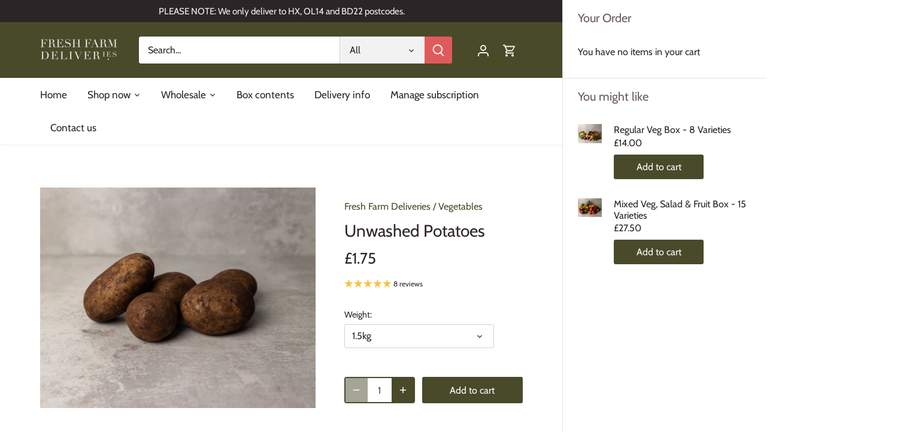

--- FILE ---
content_type: application/x-javascript
request_url: https://app.sealsubscriptions.com/shopify/public/status/shop/fresh-farm-deliveries.myshopify.com.js?1768662250
body_size: -154
content:
var sealsubscriptions_settings_updated='1768307191';